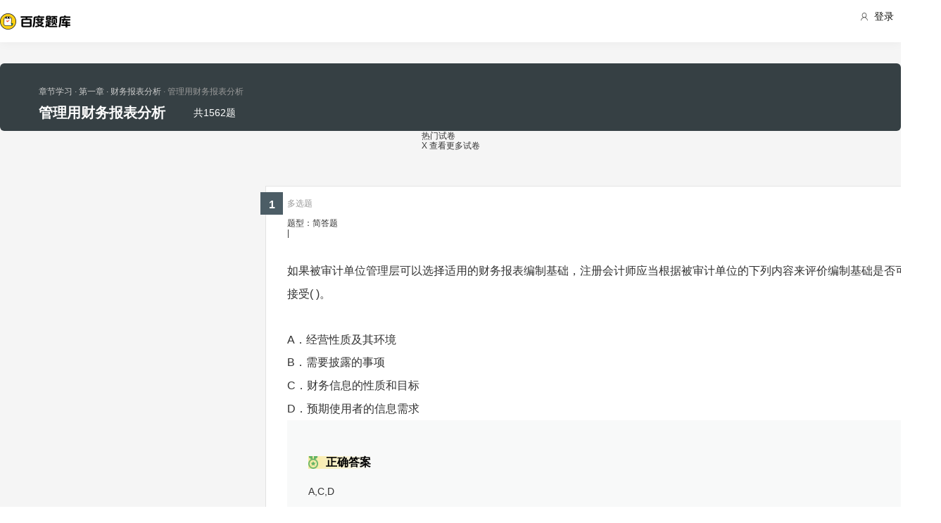

--- FILE ---
content_type: text/html; charset=utf-8
request_url: https://tiku.baidu.com/tikupc/chapterdetail/51b3998fcc22bcd126ff0c5c-1-10-knowpoint
body_size: 13802
content:
<!doctype html>
<html lang="en">
    <head>
        <meta charset="utf-8">
        <meta http-equiv="X-UA-Compatible" content="IE=edge">
        
            <meta name="viewport" content="width=device-width,minimum-scale=1.0,maximum-scale=1.0,user-scalable=no">
        
        <meta name="format-detection" content="telephone=no">
        <meta name="apple-mobile-web-app-status-bar-style" content="black"/>
        <meta name="apple-mobile-web-app-capable" content="yes"/>
        <link rel="shortcut icon" href="https://www.baidu.com/cache/icon/favicon.ico" type="image/x-icon">
        <link rel="icon" sizes="any" href="https://www.baidu.com/cache/icon/favicon.svg">
        

        
        <title>
    管理用财务报表分析_章节学习_百度题库
</title>
        <meta name="description" content="
    管理用财务报表分析专项练习，通过试题学习更好的掌握考点重点，全面把握考点做题技巧。
"/>
        <meta name="keyword" content="试题库,试卷库,智能题库,历年真题,模拟试题,押题,预测试题,高考,会计证,会计从业,会计师,经济师,施工员,建造师,建筑师,造价师,职业资格,证券资格,考研,计算机考试,建筑考试,财会类,医卫类,护士资格,公务员,知识点"/>
       <script>
        var _hmt = _hmt || [];
        (function() {
          var hm = document.createElement("script");
          hm.src = "//hm.baidu.com/hm.js?de54c5cc453c7904719695d12c1a5daa";
          var s = document.getElementsByTagName("script")[0];
          s.parentNode.insertBefore(hm, s);
        })();
        </script>
        <script>
        (function(){
            var bp = document.createElement('script');
            var curProtocol = window.location.protocol.split(':')[0];
            if (curProtocol === 'https') {
                bp.src = 'https://zz.bdstatic.com/linksubmit/push.js';
            }
            else {
                bp.src = 'http://push.zhanzhang.baidu.com/push.js';
            }
            var s = document.getElementsByTagName("script")[0];
            s.parentNode.insertBefore(bp, s);
        })();
        </script>
        
        
            
            
            
        

        
        
    
    
    


        
            
            
            
            
            
            
        

        
        

        

        
        

        
    <link rel="stylesheet" href="//wkstatic.bdimg.com/static/gaokao/static/miti/tikucommon/pkg/tiku_pc_layout_c2f8e2d.css" /><link rel="stylesheet" href="//wkstatic.bdimg.com/static/gaokao/static/miti/tikucommon/static/css/pc/bdjson_e14ca38.css" /><link rel="stylesheet" href="//wkstatic.bdimg.com/static/gaokao/static/miti/tikupc/static/chapterdetail/chapterdetail_4e1ebec.css" /><link rel="stylesheet" href="//wkstatic.bdimg.com/static/gaokao/static/miti/tikupc/pkg/tiku_pc_paperdetail_15f3a26.css" /><link rel="stylesheet" href="//wkstatic.bdimg.com/static/gaokao/static/miti/tikucommon/widget/js/common/login/login_a4bea8e.css" /><link rel="stylesheet" href="//wkstatic.bdimg.com/static/gaokao/static/miti/tikucommon/pkg/tiku_pc_tpl_8c90bc8.css" /><link rel="stylesheet" href="//wkstatic.bdimg.com/static/gaokao/static/miti/tikupc/widget/chapterdetail/titlebar/titlebar_8fae862.css" /><link rel="stylesheet" href="//wkstatic.bdimg.com/static/gaokao/static/miti/tikupc/widget/paperdetail/download_leader/download_leader_fe0cb87.css" /><link rel="stylesheet" href="//wkstatic.bdimg.com/static/gaokao/static/miti/tikupc/widget/paperdetail/que/multi/multi_282af4b.css" /><link rel="stylesheet" href="//wkstatic.bdimg.com/static/gaokao/static/miti/tikupc/widget/paperdetail/que/newAnalyse/newAnalyse_50d1465.css" /><link rel="stylesheet" href="//wkstatic.bdimg.com/static/gaokao/static/miti/tikupc/widget/chapterdetail/nexttolearn/nexttolearn_d1a3dad.css" /><link rel="stylesheet" href="//wkstatic.bdimg.com/static/gaokao/static/miti/tikupc/widget/chapterdetail/queanalyse/analyse/analyse_ce118ba.css" /><link rel="stylesheet" href="//wkstatic.bdimg.com/static/gaokao/static/miti/tikupc/widget/chapterdetail/queanalyse/recommend/recommend_dd153e4.css" /><link rel="stylesheet" href="//wkstatic.bdimg.com/static/gaokao/static/miti/tikupc/widget/chapterdetail/queanalyse/queanalyse_7a7b422.css" /><link rel="stylesheet" href="//wkstatic.bdimg.com/static/gaokao/static/miti/tikupc/widget/paperdetail/gotop/gotop_2084508.css" /></head>

    <body >
        
    <div class="header">
    <div class="menu">
        <div class="menu-contain clearfix">
            <a id="common-header" href="//wenku.baidu.com" target="_blank"><span class="contain-logo"></span></a>
            <div class="contain-login">
                <div class="login-container">
                    
                        <i class="login-icon iconfont icon-yonghu"></i>
                        登录
                    
                </div>
                <ul class="login-option">
                    <li><a href="//www.baidu.com/p/">我的首页</a></li>
                    <li><a href="//passport.baidu.com/center">账号设置</a></li>
                    <li><a href="//passport.baidu.com/?logout&aid=7&u=%2F%2Ftiku.baidu.com">退出</a></li>
                </ul>
            </div>
            <ul class="contain-ul" id="header-menu">
                
                    
                        <li class="contain-li contain-li-hashover" data-class="zhiye">
                            职业资格类<i class="li-icon iconfont icon-down" data-class="zhiye"></i>
                        </li>
                    
                
                    
                        <li class="contain-li contain-li-hashover" data-class="jianzhu">
                            建筑类<i class="li-icon iconfont icon-down" data-class="jianzhu"></i>
                        </li>
                    
                
                    
                        <li class="contain-li contain-li-hashover" data-class="xueli">
                            学历类<i class="li-icon iconfont icon-down" data-class="xueli"></i>
                        </li>
                    
                
                    
                        <li class="contain-li contain-li-hashover" data-class="caikuai">
                            财会类<i class="li-icon iconfont icon-down" data-class="caikuai"></i>
                        </li>
                    
                
                    
                
                    
                
                    
                        <li class="contain-li contain-li-hashover" data-class="yiyaolei">
                            医药类<i class="li-icon iconfont icon-down" data-class="yiyaolei"></i>
                        </li>
                    
                
                <li class="contain-li contain-li-hashover" data-class="all">
                    全部考试<i class="li-icon iconfont icon-icon86" data-class="all"></i>
                </li>
                
            </ul>
        </div>
    </div>
    <div class="clearfix submenu-container">
    <div class="submenu clearfix">
        
        <ul class="subm-ul zhiye dis-none">
            
            <li class="subm-li"><a href="https://tiku.baidu.com/tikupc/homepage/3f0c844769eae009581bec05" target="_blank">社会工作师</a></li>
            
            <li class="subm-li"><a href="https://tiku.baidu.com/tikupc/homepage/ed6527d3240c844769eaee05" target="_blank">企业法律顾问</a></li>
            
            <li class="subm-li"><a href="https://tiku.baidu.com/tikupc/homepage/1742a8956bec0975f465e205" target="_blank">教师资格证</a></li>
            
            <li class="subm-li"><a href="https://tiku.baidu.com/tikupc/homepage/7e0bbb68a98271fe910ef904" target="_blank">助理社会工作师</a></li>
            
        </ul>
        
        <ul class="subm-ul jianzhu dis-none">
            
            <li class="subm-li"><a href="https://tiku.baidu.com/tikupc/homepage/6c020740be1e650e52ea9905" target="_blank">一级建造师</a></li>
            
            <li class="subm-li"><a href="https://tiku.baidu.com/tikupc/homepage/6840be1e650e52ea55189805" target="_blank">二级建造师</a></li>
            
        </ul>
        
        <ul class="subm-ul xueli dis-none">
            
            <li class="subm-li"><a href="https://tiku.baidu.com/tikupc/homepage/f3eb19e8b8f67c1cfad6b805" target="_blank">考研</a></li>
            
            <li class="subm-li"><a href="https://tiku.baidu.com/tikupc/homepage/1bfd700abb68a98271fefa04" target="_blank">高考</a></li>
            
        </ul>
        
        <ul class="subm-ul caikuai dis-none">
            
            <li class="subm-li"><a href="https://tiku.baidu.com/tikupc/homepage/cd1755270722192e4536f605" target="_blank">会计从业资格</a></li>
            
            <li class="subm-li"><a href="https://tiku.baidu.com/tikupc/homepage/0422192e453610661ed9f405" target="_blank">中级会计师</a></li>
            
            <li class="subm-li"><a href="https://tiku.baidu.com/tikupc/homepage/403610661ed9ad51f01df205" target="_blank">注册会计师CPA</a></li>
            
            <li class="subm-li"><a href="https://tiku.baidu.com/tikupc/homepage/16661ed9ad51f01dc281f105" target="_blank">中级经济师</a></li>
            
            <li class="subm-li"><a href="https://tiku.baidu.com/tikupc/homepage/57270722192e45361066f505" target="_blank">初级会计师</a></li>
            
        </ul>
        
        <ul class="subm-ul jisuanji dis-none">
            
            <li class="subm-li"><a href="https://tiku.baidu.com/tikupc/homepage/f83143323968011ca3009105" target="_blank">计算机四级</a></li>
            
        </ul>
        
        <ul class="subm-ul gongwuyuan dis-none">
            
            <li class="subm-li"><a href="https://tiku.baidu.com/tikupc/homepage/5e192279168884868762d605" target="_blank">警察招考</a></li>
            
            <li class="subm-li"><a href="https://tiku.baidu.com/tikupc/homepage/0079168884868762caaed505" target="_blank">政法干警</a></li>
            
            <li class="subm-li"><a href="https://tiku.baidu.com/tikupc/homepage/4bd97f19227916888486d705" target="_blank">国考</a></li>
            
        </ul>
        
        <ul class="subm-ul yiyaolei dis-none">
            
            <li class="subm-li"><a href="https://tiku.baidu.com/tikupc/homepage/7728915f804d2b160b4ec005" target="_blank">临床执业医师</a></li>
            
            <li class="subm-li"><a href="https://tiku.baidu.com/tikupc/homepage/a95f804d2b160b4e767fcf05" target="_blank">临床助理医师</a></li>
            
            <li class="subm-li"><a href="https://tiku.baidu.com/tikupc/homepage/e22c2af90242a8956bece404" target="_blank">执业中药师</a></li>
            
            <li class="subm-li"><a href="https://tiku.baidu.com/tikupc/homepage/3ef80242a8956bec0975e304" target="_blank">执业西药师</a></li>
            
            <li class="subm-li"><a href="https://tiku.baidu.com/tikupc/homepage/542ded630b1c59eef8c7b405" target="_blank">护士资格</a></li>
            
        </ul>
        

        <div class="all-exm  all dis-none">
            
            <div class="all-ul">
                <span class="all-ul-title">
                    <i class="title-icon iconfont icon-fk"></i>
                    职业资格类
                </span>
                <ul class="all-list clearfix">
                    
                    <li class="all-list-li"><a href="https://tiku.baidu.com/tikupc/homepage/3f0c844769eae009581bec05" target="_blank">社会工作师</a></li>
                    
                    <li class="all-list-li"><a href="https://tiku.baidu.com/tikupc/homepage/ed6527d3240c844769eaee05" target="_blank">企业法律顾问</a></li>
                    
                    <li class="all-list-li"><a href="https://tiku.baidu.com/tikupc/homepage/1742a8956bec0975f465e205" target="_blank">教师资格证</a></li>
                    
                    <li class="all-list-li"><a href="https://tiku.baidu.com/tikupc/homepage/7e0bbb68a98271fe910ef904" target="_blank">助理社会工作师</a></li>
                    
                </ul>
            </div>
            
            <div class="all-ul">
                <span class="all-ul-title">
                    <i class="title-icon iconfont icon-fk"></i>
                    建筑类
                </span>
                <ul class="all-list clearfix">
                    
                    <li class="all-list-li"><a href="https://tiku.baidu.com/tikupc/homepage/6c020740be1e650e52ea9905" target="_blank">一级建造师</a></li>
                    
                    <li class="all-list-li"><a href="https://tiku.baidu.com/tikupc/homepage/6840be1e650e52ea55189805" target="_blank">二级建造师</a></li>
                    
                </ul>
            </div>
            
            <div class="all-ul">
                <span class="all-ul-title">
                    <i class="title-icon iconfont icon-fk"></i>
                    学历类
                </span>
                <ul class="all-list clearfix">
                    
                    <li class="all-list-li"><a href="https://tiku.baidu.com/tikupc/homepage/f3eb19e8b8f67c1cfad6b805" target="_blank">考研</a></li>
                    
                    <li class="all-list-li"><a href="https://tiku.baidu.com/tikupc/homepage/1bfd700abb68a98271fefa04" target="_blank">高考</a></li>
                    
                </ul>
            </div>
            
            <div class="all-ul">
                <span class="all-ul-title">
                    <i class="title-icon iconfont icon-fk"></i>
                    财会类
                </span>
                <ul class="all-list clearfix">
                    
                    <li class="all-list-li"><a href="https://tiku.baidu.com/tikupc/homepage/cd1755270722192e4536f605" target="_blank">会计从业资格</a></li>
                    
                    <li class="all-list-li"><a href="https://tiku.baidu.com/tikupc/homepage/0422192e453610661ed9f405" target="_blank">中级会计师</a></li>
                    
                    <li class="all-list-li"><a href="https://tiku.baidu.com/tikupc/homepage/403610661ed9ad51f01df205" target="_blank">注册会计师CPA</a></li>
                    
                    <li class="all-list-li"><a href="https://tiku.baidu.com/tikupc/homepage/16661ed9ad51f01dc281f105" target="_blank">中级经济师</a></li>
                    
                    <li class="all-list-li"><a href="https://tiku.baidu.com/tikupc/homepage/57270722192e45361066f505" target="_blank">初级会计师</a></li>
                    
                </ul>
            </div>
            
            <div class="all-ul">
                <span class="all-ul-title">
                    <i class="title-icon iconfont icon-fk"></i>
                    计算机类
                </span>
                <ul class="all-list clearfix">
                    
                    <li class="all-list-li"><a href="https://tiku.baidu.com/tikupc/homepage/f83143323968011ca3009105" target="_blank">计算机四级</a></li>
                    
                </ul>
            </div>
            
            <div class="all-ul">
                <span class="all-ul-title">
                    <i class="title-icon iconfont icon-fk"></i>
                    公务员
                </span>
                <ul class="all-list clearfix">
                    
                    <li class="all-list-li"><a href="https://tiku.baidu.com/tikupc/homepage/5e192279168884868762d605" target="_blank">警察招考</a></li>
                    
                    <li class="all-list-li"><a href="https://tiku.baidu.com/tikupc/homepage/0079168884868762caaed505" target="_blank">政法干警</a></li>
                    
                    <li class="all-list-li"><a href="https://tiku.baidu.com/tikupc/homepage/4bd97f19227916888486d705" target="_blank">国考</a></li>
                    
                </ul>
            </div>
            
            <div class="all-ul">
                <span class="all-ul-title">
                    <i class="title-icon iconfont icon-fk"></i>
                    医药类
                </span>
                <ul class="all-list clearfix">
                    
                    <li class="all-list-li"><a href="https://tiku.baidu.com/tikupc/homepage/7728915f804d2b160b4ec005" target="_blank">临床执业医师</a></li>
                    
                    <li class="all-list-li"><a href="https://tiku.baidu.com/tikupc/homepage/a95f804d2b160b4e767fcf05" target="_blank">临床助理医师</a></li>
                    
                    <li class="all-list-li"><a href="https://tiku.baidu.com/tikupc/homepage/e22c2af90242a8956bece404" target="_blank">执业中药师</a></li>
                    
                    <li class="all-list-li"><a href="https://tiku.baidu.com/tikupc/homepage/3ef80242a8956bec0975e304" target="_blank">执业西药师</a></li>
                    
                    <li class="all-list-li"><a href="https://tiku.baidu.com/tikupc/homepage/542ded630b1c59eef8c7b405" target="_blank">护士资格</a></li>
                    
                </ul>
            </div>
            
        </div>
    </div>
    </div>
</div>





        <div class="content-wp">
            
                <div class="main">
                    
    <div class="title-bar">
    <div class="title-inner">
        <ul class="paper-crumbs clearfix">
            <a href="/tikupc/chapterlist/403610661ed9ad51f01df205-334-knowpoint-11#dct-0" class="crumbs-link">
                <li>章节学习</li>
                
                    <li>&nbsp;·&nbsp;第一章</li>
                
                
                    <li>&nbsp;·&nbsp;财务报表分析</li>
                
                <li class="last">&nbsp;·&nbsp;管理用财务报表分析</li>
            </a>
        </ul>
        <ul class="quic-nav clearfix">
            <li class="title">管理用财务报表分析</li>
            <li class="count">共1562题</li>
            
            
        </ul>
        <!-- <a class="download-btn-wrap">
            <span class="download-btn">
                <span class="donwload-text">知识点详情</span>
            </span>
        </a> -->
    </div>
</div>
<div class="quic-nav-wrap">
    <div class="quic-nav-inner">
        <ul class="paper-crumbs clearfix">
            <a href="/tikupc/chapterlist/403610661ed9ad51f01df205-334-knowpoint-11#dct-0" class="crumbs-link">
                <li>章节学习</li>
                
                    <li>&nbsp;·&nbsp;第一章</li>
                
                
                    <li>&nbsp;·&nbsp;财务报表分析</li>
                
                <li class="last">&nbsp;·&nbsp;管理用财务报表分析</li>
            </a>
        </ul>
        <ul class="quic-nav clearfix">
            <li class="title">管理用财务报表分析</li>
            <li class="count">共1562题</li>
            
            
        </ul>
        <!-- <a class="download-btn-wrap">
            <span class="download-btn">
                <span class="donwload-text">知识点详情</span>
            </span>
        </a> -->
    </div>
</div>

<div class="downleader">
    <span class="download-icon d-ok"></span>
    <span class="download-icon d-no-word"></span>
    <span class="download-icon d-no-count"></span>
    <div class="downleader-hotpaper">
        <h1 class="paper-title" > 热门试卷</h1>
        <ul class="paper-ul">
            
        </ul>
    </div>
    <span class="downleader-close">X</span>
    <!-- <span class="downleader-ok">知道啦</span> -->
    <a class="downleader-more" href="//tiku.baidu.com/tikupc/paperlist/--0-0-0-1-download">查看更多试卷</a>
</div>


    
    
    <div class="bd-content">
        <div class="quelist-wrap">
            
                
                    <div class="question-box que-multi " data-id="25978b2458fb770bf78a55dc">
    <div class="question-box-inner">
        <div class="question-top-wrap">
            <div class="queindex-wrap"><span class="queindex">1</span></div>
            <div class="question-type">题型：简答题</div>
            <div class="line">|</div>
            <div class="view-analyse">
    
    <!-- <a class="view-collect" href="//gaokao.baidu.com/web/singledetail/25978b2458fb770bf78a55dc">收藏</a>
    <a class="view-err" href="//gaokao.baidu.com/web/singledetail/25978b2458fb770bf78a55dc">纠错</a> -->
    <!--<a class="view-link" href="//tiku.baidu.com/tikupc/singledetail/25978b2458fb770bf78a55dc">查看题目解析 &gt;</a>-->
</div>

        </div>
        
        <span class="pieces">
            
                多选题
            
            
        </span>
        
        <div class="que-stem">
            <div class="questem-inner bdjson">
               <p  ><span  >如果被审计单位管理层可以选择适用的财务报表编制基础，注册会计师应当根据被审计单位的下列内容来评价编制基础是否可以接受(  )。</span><br /><br /><span  >                A．经营性质及其环境</span><br /><span  >B．需要披露的事项</span><br /><span  >C．财务信息的性质和目标</span><br /><span  >D．预期使用者的信息需求</span><br /></p>
            </div>
        </div>
        
        <div class="new-analyse-content">
            
                
<div class="new-answer-wrap" data-question="[object Object]">
    <div class="exam-answer">
        <h3 class="exam-answer-title">正确答案</h3>
        
            <div class="answer-item">
                <div class="content exam-answer-content bdjson">
                    <p  ><span  >A,C,D</span></p>
                </div>
            </div>
        
    </div>
    
    <div class="exam-analysis exam-info">
        <h3 class="exam-analysis-title"><span class="ic analysis-ic">解析</span></h3>
        <div class="content exam-analysis-content bdjson">
            <p  ><span  >[解析] 选项B是注册会计师审计后向管理层提出的要求。</span></p>
        </div>
    </div>
    
    
    
    
    
    
</div>


            
        </div>
    </div>
</div>

                
            
                
                    <div class="question-box que-multi " data-id="bff855e8b8f67c1cfad6b816">
    <div class="question-box-inner">
        <div class="question-top-wrap">
            <div class="queindex-wrap"><span class="queindex">1</span></div>
            <div class="question-type">题型：简答题</div>
            <div class="line">|</div>
            <div class="view-analyse">
    
    <!-- <a class="view-collect" href="//gaokao.baidu.com/web/singledetail/bff855e8b8f67c1cfad6b816">收藏</a>
    <a class="view-err" href="//gaokao.baidu.com/web/singledetail/bff855e8b8f67c1cfad6b816">纠错</a> -->
    <!--<a class="view-link" href="//tiku.baidu.com/tikupc/singledetail/bff855e8b8f67c1cfad6b816">查看题目解析 &gt;</a>-->
</div>

        </div>
        
        <span class="pieces">
            
                多选题
            
            
        </span>
        
        <div class="que-stem">
            <div class="questem-inner bdjson">
               <p  ><span  >如果被审计单位管理层可以选择适用的财务报表编制基础，注册会计师应当根据被审计单位的下列内容来评价编制基础是否可以接受(  )。</span><br /><br /><span  >                A．经营性质及其环境</span><br /><span  >B．需要披露的事项</span><br /><span  >C．财务信息的性质和目标</span><br /><span  >D．预期使用者的信息需求</span><br /></p>
            </div>
        </div>
        
        <div class="new-analyse-content">
            
                
<div class="new-answer-wrap" data-question="[object Object]">
    <div class="exam-answer">
        <h3 class="exam-answer-title">正确答案</h3>
        
            <div class="answer-item">
                <div class="content exam-answer-content bdjson">
                    <p  ><span  >A,C,D</span></p>
                </div>
            </div>
        
    </div>
    
    <div class="exam-analysis exam-info">
        <h3 class="exam-analysis-title"><span class="ic analysis-ic">解析</span></h3>
        <div class="content exam-analysis-content bdjson">
            <p  ><span  >[解析] 选项B是注册会计师审计后向管理层提出的要求。</span></p>
        </div>
    </div>
    
    
    
    
    
    
</div>


            
        </div>
    </div>
</div>

                
            
                
                    <div class="question-box que-multi " data-id="28a7a82d2af90242a895e5af">
    <div class="question-box-inner">
        <div class="question-top-wrap">
            <div class="queindex-wrap"><span class="queindex">1</span></div>
            <div class="question-type">题型：简答题</div>
            <div class="line">|</div>
            <div class="view-analyse">
    
    <!-- <a class="view-collect" href="//gaokao.baidu.com/web/singledetail/28a7a82d2af90242a895e5af">收藏</a>
    <a class="view-err" href="//gaokao.baidu.com/web/singledetail/28a7a82d2af90242a895e5af">纠错</a> -->
    <!--<a class="view-link" href="//tiku.baidu.com/tikupc/singledetail/28a7a82d2af90242a895e5af">查看题目解析 &gt;</a>-->
</div>

        </div>
        
        <span class="pieces">
            
                单选题
            
            
        </span>
        
        <div class="que-stem">
            <div class="questem-inner bdjson">
               <p  ><span  >注册会计师对财务报表的责任不包括（）。</span><br /><br /><span  >                	A．相信已获取的审计证据是充分、适当的，为其发表审计意见提供了基础</span><br /><span  >	B．评价管理层选用会计政策的恰当性和作出会计估计的合理性</span><br /><span  >	C．计划和实施审计工作以对财务报表是否不存在重大错报获取有限保证</span><br /><span  >	D．对出具的审计报告负责</span></p>
            </div>
        </div>
        
        <div class="new-analyse-content">
            
                
<div class="new-answer-wrap" data-question="[object Object]">
    <div class="exam-answer">
        <h3 class="exam-answer-title">正确答案</h3>
        
            <div class="answer-item">
                <div class="content exam-answer-content bdjson">
                    <p  ><span  >C</span></p>
                </div>
            </div>
        
    </div>
    
    <div class="exam-analysis exam-info">
        <h3 class="exam-analysis-title"><span class="ic analysis-ic">解析</span></h3>
        <div class="content exam-analysis-content bdjson">
            <p  ><span  >	在选项C中，注册会计师对财务报表是否不存在重大错报应获取合理保证；选项ABD都是注册会计师对财务报表的责任。</span></p>
        </div>
    </div>
    
    
    
    
    
    
</div>


            
        </div>
    </div>
</div>

                
            
                
                    <div class="question-box que-multi " data-id="0929f48271fe910ef12df847">
    <div class="question-box-inner">
        <div class="question-top-wrap">
            <div class="queindex-wrap"><span class="queindex">1</span></div>
            <div class="question-type">题型：简答题</div>
            <div class="line">|</div>
            <div class="view-analyse">
    
    <!-- <a class="view-collect" href="//gaokao.baidu.com/web/singledetail/0929f48271fe910ef12df847">收藏</a>
    <a class="view-err" href="//gaokao.baidu.com/web/singledetail/0929f48271fe910ef12df847">纠错</a> -->
    <!--<a class="view-link" href="//tiku.baidu.com/tikupc/singledetail/0929f48271fe910ef12df847">查看题目解析 &gt;</a>-->
</div>

        </div>
        
        <span class="pieces">
            
                单选题
            
            
        </span>
        
        <div class="que-stem">
            <div class="questem-inner bdjson">
               <p  ><span  >财务预算管理中，不属于总预算内容的是(  )。</span><br /><br /><span  >                A．现金预算</span><br /><span  >B．生产预算</span><br /><span  >C．预计利润表</span><br /><span  >D．预计资产负债表</span><br /></p>
            </div>
        </div>
        
        <div class="new-analyse-content">
            
                
<div class="new-answer-wrap" data-question="[object Object]">
    <div class="exam-answer">
        <h3 class="exam-answer-title">正确答案</h3>
        
            <div class="answer-item">
                <div class="content exam-answer-content bdjson">
                    <p  ><span  >B</span></p>
                </div>
            </div>
        
    </div>
    
    <div class="exam-analysis exam-info">
        <h3 class="exam-analysis-title"><span class="ic analysis-ic">解析</span></h3>
        <div class="content exam-analysis-content bdjson">
            <p  ><span  >[解析] 财务预算又称为总预算，包括现金预算、财务费用预算和预计财务报表，生产预算属于日常业务预算。</span></p>
        </div>
    </div>
    
    
    
    
    
    
</div>


            
        </div>
    </div>
</div>

                
            
                
                    <div class="question-box que-multi " data-id="ce6d5279168884868762d670">
    <div class="question-box-inner">
        <div class="question-top-wrap">
            <div class="queindex-wrap"><span class="queindex">1</span></div>
            <div class="question-type">题型：简答题</div>
            <div class="line">|</div>
            <div class="view-analyse">
    
    <!-- <a class="view-collect" href="//gaokao.baidu.com/web/singledetail/ce6d5279168884868762d670">收藏</a>
    <a class="view-err" href="//gaokao.baidu.com/web/singledetail/ce6d5279168884868762d670">纠错</a> -->
    <!--<a class="view-link" href="//tiku.baidu.com/tikupc/singledetail/ce6d5279168884868762d670">查看题目解析 &gt;</a>-->
</div>

        </div>
        
        <span class="pieces">
            
                简答题
            
            
        </span>
        
        <div class="que-stem">
            <div class="questem-inner bdjson">
               <p  ><span  >	B公司是一家生产企业，其财务分析采用改进的管理用财务报表分析体系。该公司2009年、2010年改进的管理用财务报表相关历史数据如下：</span><br /><img data-lazysrc="https://gss0.baidu.com/7LsWdDW5_xN3otqbppnN2DJv/doc/pic/item/77c6a7efce1b9d16f77ad3bdfbdeb48f8d5464a8.jpg"    class="scale-img" /><br /><span  >	要求：B公司2011年的目标权益净利率为25%。假设该公司2011年保持2010年的资本结构和税后利息率不变，净经营资产周转次数可提高到3次，税后经营净利率至少应达到多少才能实现权益净利率目标？</span><br /><br /><span  >                            </span></p>
            </div>
        </div>
        
        <div class="new-analyse-content">
            
                
<div class="new-answer-wrap" data-question="[object Object]">
    <div class="exam-answer">
        <h3 class="exam-answer-title">正确答案</h3>
        
            <div class="answer-item">
                <div class="content exam-answer-content bdjson">
                    <p  ><span  >	25%=净经营资产净利率+（净经营资产净利率-8%）×37.5%</span><br /><span  >	净经营资产净利率=20.36% ∵税后经营净利率=税后经营净利润/销售收入，而净经营资产净利率=税后经营净利润/净经营资产</span><br /><span  >	∴税后经营净利率=净经营资产净利率×净经营资产/销售收入=净经营资产净利率/（销售收入/净经营资产/）=20.36%/3=6.79% （或者20.36%=税后经营净利率×3，税后经营净利率=6.79%）</span></p>
                </div>
            </div>
        
    </div>
    
    <div class="exam-analysis exam-info">
        <h3 class="exam-analysis-title"><span class="ic analysis-ic">解析</span></h3>
        <div class="content exam-analysis-content bdjson">
            <p  ><span  >暂无解析</span></p>
        </div>
    </div>
    
    
    
    
    
    
</div>


            
        </div>
    </div>
</div>

                
            
                
                    <div class="question-box que-multi " data-id="db472ceef8c75fbfc77db259">
    <div class="question-box-inner">
        <div class="question-top-wrap">
            <div class="queindex-wrap"><span class="queindex">1</span></div>
            <div class="question-type">题型：简答题</div>
            <div class="line">|</div>
            <div class="view-analyse">
    
    <!-- <a class="view-collect" href="//gaokao.baidu.com/web/singledetail/db472ceef8c75fbfc77db259">收藏</a>
    <a class="view-err" href="//gaokao.baidu.com/web/singledetail/db472ceef8c75fbfc77db259">纠错</a> -->
    <!--<a class="view-link" href="//tiku.baidu.com/tikupc/singledetail/db472ceef8c75fbfc77db259">查看题目解析 &gt;</a>-->
</div>

        </div>
        
        <span class="pieces">
            
                简答题
            
            
        </span>
        
        <div class="que-stem">
            <div class="questem-inner bdjson">
               <p  ><span  >某公司2008年的财务报表数据摘要如下(单位：万元)：</span><br /><span  >利润表及利润分配表数据 2008年</span><br /><span  >营业收入 30000</span><br /><span  >营业成本 22500</span><br /><span  >销售费用及管理费用 3000</span><br /><span  >息税前经营利润 4500</span><br /><span  >利息费用(用年末长期借款余额计算，年利率为8%) 360</span><br /><span  >税前利润 4140</span><br /><span  >所得税 1035</span><br /><span  >净利润 3105</span><br /><span  >年初未分配利润 95</span><br /><span  >可供分配利润 3200</span><br /><span  >股利 700</span><br /><span  >年末未分配利润 2500</span><br /><span  >项目 2007末</span><br /><span  >经营资产： </span><br /><span  >经营现金 1000</span><br /><span  >经营营运资本 11000</span><br /><span  >经营流动资产 11000</span><br /><span  >经营流动负债 1000</span><br /><span  >经营长期资产 3000</span><br /><span  >经营长期负债 2000</span><br /><span  >净经营长期资产 1000</span><br /><span  >净经营资产总计 12000</span><br /><span  >金融负债： </span><br /><span  >长期借款 4500</span><br /><span  >金融负债合计 4500</span><br /><span  >股本 5000</span><br /><span  >年末未分配利润 2500</span><br /><span  >股东权益合计 7500</span><br /><span  >净负债及股东权益 12000</span><br /><span  >  预计2009～2010年的销售收入增长率为10%，2011年及以后销售收入增长率降低为8%。假设今后保持2008年的年末各项资产的周转率和资本结构(金融负债和股东权益)不变，经营流动负债和经营长期负债与销售收入同比例增长。各项营业成本费用与收入同比例增长，各项所得税率均为25%，不考虑折旧和摊销。企业的融资政策是：权益资本的筹集优先选择利润留存，不足部分考虑增发普通股，剩余部分全部派发股利；债务资本的筹集选择长期借款，长期借款的年利率以及计息方式均保持2008年的水平不变。目前至2010年加权平均资本成本为15%，2011年及以后年度降低为12%。</span><br /><span  >  要求：</span><br /><span  >根据现金流量折现法计算该公司的实体价值。</span><br /><br /><span  >                            </span></p>
            </div>
        </div>
        
        <div class="new-analyse-content">
            
                
<div class="new-answer-wrap" data-question="[object Object]">
    <div class="exam-answer">
        <h3 class="exam-answer-title">正确答案</h3>
        
            <div class="answer-item">
                <div class="content exam-answer-content bdjson">
                    <p  ><span  >2009年的息前税后经营利润=息税前经营利润×(1-所得税税率)</span><br /><span  >                =4950×(1-25%)</span><br /><span  >                =3712.5(万元)</span><br /><span  >  不考虑折旧和摊销，则经营现金毛流量=息前税后经营利润=3712.5(万元)</span><br /><span  >  2009年经营现金净流量=经营现金毛流量-经营营运资本增加</span><br /><span  >             =3712.5-(12100-11000)</span><br /><span  >             =2612.5(万元)</span><br /><span  >  2009年实体自由现金流量=经营现金净流量-资本支出</span><br /><span  >             =2612.5-(1100-1000)</span><br /><span  >             =2512.5(万元)</span><br /><span  >  同理算得2010年实体自由现金流量=2763.75(万元)</span><br /><span  >  2011年实体自由现金流量=3248.85(万元)</span><br /><span  >  [*]</span></p>
                </div>
            </div>
        
    </div>
    
    <div class="exam-analysis exam-info">
        <h3 class="exam-analysis-title"><span class="ic analysis-ic">解析</span></h3>
        <div class="content exam-analysis-content bdjson">
            <p  ><span  >暂无解析</span></p>
        </div>
    </div>
    
    
    
    
    
    
</div>


            
        </div>
    </div>
</div>

                
            
                
                    <div class="question-box que-multi " data-id="39e975d276a20029bd642d6d">
    <div class="question-box-inner">
        <div class="question-top-wrap">
            <div class="queindex-wrap"><span class="queindex">1</span></div>
            <div class="question-type">题型：简答题</div>
            <div class="line">|</div>
            <div class="view-analyse">
    
    <!-- <a class="view-collect" href="//gaokao.baidu.com/web/singledetail/39e975d276a20029bd642d6d">收藏</a>
    <a class="view-err" href="//gaokao.baidu.com/web/singledetail/39e975d276a20029bd642d6d">纠错</a> -->
    <!--<a class="view-link" href="//tiku.baidu.com/tikupc/singledetail/39e975d276a20029bd642d6d">查看题目解析 &gt;</a>-->
</div>

        </div>
        
        <span class="pieces">
            
                简答题
            
            
        </span>
        
        <div class="que-stem">
            <div class="questem-inner bdjson">
               <p  ><span  >某股份有限公司成立于2001年2月，主要生产小型:)机等通信产品 ，属于高新技术企业。(增值税一般纳税人，外购货物及销售产品 均适用于17%的增值税税率)，04年预缴企业年得税100万，公司2004年度有关涉税资料如下：</span><br /><span  >  1. 2004年12月31日企业财务报表显示：业务收入4000万元、业务成本2530万元、主营业务税金及附加220万元、营业费用 230万元 、管理费用650万元 、财务费用 60万元、投资收益50 万元，营业外支出42万元 ，已计提并预缴所得税100万元 。</span><br /><span  >  2. 2004年营业费用账户230万元，其中：广告费120万元，宣传费50万元，支付 给经销单位经销手续费40万元 (根据有关协议，以经销单位上年实际经营业绩为依据，以自制凭证计算并以现金返还)其他费用20万元 。</span><br /><span  >  3. 2004年管理费用账户650万元 ，其中：工资200万元，并按此数额计提了三项费用，职工过节补助费10万元，业务招待费70万元 ，5万元为职工购买的商业保险，技术开发费150万元(其中：购置试验性装置设备3台，每台8万元 。该企业技术开发费加扣50%的税收优惠，已获得税务机关批准，上年度技术开发费实际发生额120万元)，折旧费、办公费、税金 、差旅费等178万元 、委培费2万元 (系向高等院校支付本单位职工的委培费)</span><br /><span  >  4. 2003年财务费用账户60万元，其中：10万元系企业经批准按10%的年利率向本单位职工集资的利息支出，已知同期商业银行贷款利率为4%，50万元系向当地工商银行贷款1250万元的利息支出。(其中1000万元的借款用于厂房建设，2003年开工，2004年6月底完工)</span><br /><span  >  5. 2004年投资收益账户50万元，系从甲企业分回的税后利润，甲企业为2003年新投产的高新技术企业。</span><br /><span  >  6. 2004年营业外支出账户42万元，其中2万元系支付给乙单位的违约金，10万元赞助支出。</span><br /><span  >  7. 资料：(1) 企业实行限额计税工资制度，当地主管税务机关核定的标准为每人每月960元，企业职工年平均人数为150人，全年工资性支出均按个人所得税法规定完税。(2) 企业2003年账未结。要求：根据上述资料，计算企业应纳所得税，分步骤列详细计算过程，并简述政策依据。</span><br /><br /><span  >                            </span></p>
            </div>
        </div>
        
        <div class="new-analyse-content">
            
                
<div class="new-answer-wrap" data-question="[object Object]">
    <div class="exam-answer">
        <h3 class="exam-answer-title">正确答案</h3>
        
            <div class="answer-item">
                <div class="content exam-answer-content bdjson">
                    <p  ><span  >1.允许扣除的广告费4000×8%＝320万元　</span><br /><span  >  企业实际发生广告费120万元，可全额在所得税前扣除。</span><br /><span  >  通信及高技术企业等行业的企业，每一纳税年度可在销售(营业)收入8%的比例内据实扣除广告支出，超过比例部分的广告支出可无限期向以后年度结转。</span><br /><span  >  2.允许扣除的宣传费4000×0.5%＝20万元</span><br /><span  >   超过标准的宣传费50-20＝30万元</span><br /><span  >  纳税人每一纳税年度发生的业务宣传费(包括未通过媒体的广告性支出)，在不超过销售营业收入0.5%的范围内，可据实扣除。</span><br /><span  >  3.在营业费用中列支经销手续费40万元无合法凭证全部不得在所得税前扣除。</span><br /><span  >  纳税人支付的佣金符合下列条件的，可计入销售费用。</span><br /><span  >  (1)有合法真实凭证</span><br /><span  >  (2)支付的对象必须是独立的有权从事中介服务的纳税人或个人(支付对象不含本企业雇员)</span><br /><span  >  (3)支付给个人佣金，除另有规定者外，不得超过服务金额的5%。</span><br /><span  >  4.允许扣除的工资标准＝150×960×12÷10000＝172.8万元　</span><br /><span  >   企业实际列支工资总额200+10＝210万元</span><br /><span  >   超标准列支工资210-172.8＝37.2万元</span><br /><span  >  实行计税工资办法的其发放工资在计税工资标准以内的，按实扣除超过的，在计算应纳税所得额时不得扣除。</span><br /><span  >  企业的一切工资性支出，包括企业列入管理费的各项补助等，在确定计税工资和挂钩工资时，应全部计入工资总额。</span><br /><span  >  5.允许扣除的三项经费</span><br /><span  >  172.8×17.5%＝30.1万元</span><br /><span  >  超标准列支三项经费＝28+4+3-30.1＝4.9万元，纳税人的职工工会经费、职工福利费、职工福利费、职工教育经费，分别按照计税工资总额的2%、14%、1.5%计算扣除。</span><br /><span  >  6.允许扣除的业务招待费4000×3‰+3＝15万元</span><br /><span  >  超标准列支业务招待费70-15＝55万元　</span><br /><span  >  纳税人发生的与其生产经营业务直接有关的业务招待费，在下列规定比例范围内可据实扣除：</span><br /><span  >  全年销售(营业)收入净额在1500万元及其以下的，不超过销售(营业)收入净额的5‰全年销售(营业)收入净额超过1500万元的，不超过该部分的3‰。</span><br /><span  >  7.2004年技术开发费经203支出增长比例(150-120)÷120＝25%大于10%。予以加计扣除150×50%＝75万元技术开发费。</span><br /><span  >  企业为开发新技术、研制新产品所购置的试制用关键设备、测试仪器，单台价值在10万元以下的的，可以直接扣除。</span><br /><span  >  企业研究开发新产品、新技术、新工艺所发生的各项费用，比上年实际发生额增长达到　10%以上(含10%)，其当年实际发生的费用除按规定据实列支外，年终经由主管税务机关审核批准后，可再按其实际发生额的50%，直接抵扣当年纳税所得额增长未达到10%的，不得抵扣。</span><br /><span  >  8.5万元的商业保险不得在所得税前扣除</span><br /><span  >  纳税人为其投资者或雇员个人向商业保险机构投保的人寿保险或财产保险，以及在基本保障以外为雇员投保的补充保险，不得扣除。</span><br /><span  >  9.利息超标准支出　10×(10%－4%)＝6万元</span><br /><span  >  企业经批准集资的利息支出，凡是不高于同期同类商业银行贷款利率的部分，允许在计税时予以扣除；其超过的部分，不准予扣除　</span><br /><span  >  为兴建厂房的借款，其04年6月底以前的利息应为资本性支出，不得在税前扣除</span><br /><span  >  1000×4%×6÷12＝20万元</span><br /><span  >  10.甲企业为2003年新投产的高新技术企业， 2004年还处于免税期。分回的税后利润不需要补税。</span><br /><span  >  如果由于被投资方享受定期税收优惠而实际执行税率低于投资方企业，侧投资方分回的税后收益不再补税。</span><br /><span  >  11.企业的2万元违约金可以扣除。</span><br /><span  >  纳税人按照经济合同规定支付的违约金罚款和诉讼费可以扣除。</span><br /><span  >  12.营业外支出的10万元赞助支出不得税前扣除</span><br /><span  >  纳税调整前所得＝4000-2530-220-230-650-60-42+50＝318万元</span><br /><span  >  纳税调增额＝30+40+37.2+4.9+55+5+6+20+10＝208.1</span><br /><span  >  纳税调减额75万元　</span><br /><span  >  纳税调整后所得318+28.1-75＝4511</span><br /><span  >  应纳税所得451.1-50＝401.1</span><br /><span  >  应纳所得税401.1×33%＝132.363万元　</span><br /><span  >  应补缴所得税132.363-100＝32.363万元</span></p>
                </div>
            </div>
        
    </div>
    
    <div class="exam-analysis exam-info">
        <h3 class="exam-analysis-title"><span class="ic analysis-ic">解析</span></h3>
        <div class="content exam-analysis-content bdjson">
            <p  ><span  >暂无解析</span></p>
        </div>
    </div>
    
    
    
    
    
    
</div>


            
        </div>
    </div>
</div>

                
            
                
                    <div class="question-box que-multi " data-id="c7dd100203d8ce2f00662351">
    <div class="question-box-inner">
        <div class="question-top-wrap">
            <div class="queindex-wrap"><span class="queindex">1</span></div>
            <div class="question-type">题型：简答题</div>
            <div class="line">|</div>
            <div class="view-analyse">
    
    <!-- <a class="view-collect" href="//gaokao.baidu.com/web/singledetail/c7dd100203d8ce2f00662351">收藏</a>
    <a class="view-err" href="//gaokao.baidu.com/web/singledetail/c7dd100203d8ce2f00662351">纠错</a> -->
    <!--<a class="view-link" href="//tiku.baidu.com/tikupc/singledetail/c7dd100203d8ce2f00662351">查看题目解析 &gt;</a>-->
</div>

        </div>
        
        <span class="pieces">
            
                单选题
            
            
        </span>
        
        <div class="que-stem">
            <div class="questem-inner bdjson">
               <p  ><span  >注册会计师应当获取审计证据，以确定管理层认可其按照适用．的会计准则和相关会计制度的规定编制财务报表的责任，并且已批准财务报表。下列关于被审计单位管理层声明的叙述不正确的是(  )。</span><br /><br /><span  >                A．如果不能获取对财务报表具有或可能具有重大影响的事项的充分、适当的审计证据，而这些证据预期是可以获取的，即使已收到管理层就这些事项作出的声明，注册会计师仍应将其视为审计范围受到限制</span><br /><span  >B．如果管理层拒绝提供注册会计师认为必要的声明，注册会计师应当将其视为审计范围受到限制，出具保留意见或无法表示意见的审计报告</span><br /><span  >C．如果管理层的某项声明与其他审计证据相矛盾，注册会计师应当考虑是否出具保留意见审计报告</span><br /><span  >D．管理层声明包括书面声明和口头声明，书面声明作为审计证据通常比口头声明可靠</span><br /></p>
            </div>
        </div>
        
        <div class="new-analyse-content">
            
                
<div class="new-answer-wrap" data-question="[object Object]">
    <div class="exam-answer">
        <h3 class="exam-answer-title">正确答案</h3>
        
            <div class="answer-item">
                <div class="content exam-answer-content bdjson">
                    <p  ><span  >C</span></p>
                </div>
            </div>
        
    </div>
    
    <div class="exam-analysis exam-info">
        <h3 class="exam-analysis-title"><span class="ic analysis-ic">解析</span></h3>
        <div class="content exam-analysis-content bdjson">
            <p  ><span  >[解析] 如果管理层的某项声明与其他审计证据相矛盾，注册会计师应当调查这种情况。必要时，重新考虑管理层作出的其他声明的可靠性，还不到考虑出具审计报告问题。</span></p>
        </div>
    </div>
    
    
    
    
    
    
</div>


            
        </div>
    </div>
</div>

                
            
                
                    <div class="question-box que-multi " data-id="e232433567ec102de2bd896b">
    <div class="question-box-inner">
        <div class="question-top-wrap">
            <div class="queindex-wrap"><span class="queindex">1</span></div>
            <div class="question-type">题型：简答题</div>
            <div class="line">|</div>
            <div class="view-analyse">
    
    <!-- <a class="view-collect" href="//gaokao.baidu.com/web/singledetail/e232433567ec102de2bd896b">收藏</a>
    <a class="view-err" href="//gaokao.baidu.com/web/singledetail/e232433567ec102de2bd896b">纠错</a> -->
    <!--<a class="view-link" href="//tiku.baidu.com/tikupc/singledetail/e232433567ec102de2bd896b">查看题目解析 &gt;</a>-->
</div>

        </div>
        
        <span class="pieces">
            
                简答题
            
            
        </span>
        
        <div class="que-stem">
            <div class="questem-inner bdjson">
               <p  ><span  >王某和李某共同设立了A有限责任公司，经资产评估事务所的评估，王某以自己的一套大型生产设备作价350万元出资，而当时同样的设备的市场价为150万元。但是，当时李某为争取公司注册资金到位以及时取得公司登记，对王某的大型设备作价没有提出异议。李某以现金650万元出资。这样，王某出资35%，李某出资65%。双方约定，按照股权比例分配红利。约定由王某担任公司执行董事兼总经理，李某任副总经理，并约定了《公司章程》规定由股东会做出的决议均需要经股东所持三分之二以上表决权同意方可通过。</span><br /><span  >  后来，A公司效益越来越好。王某和李某对利润分配的比例产生分歧。按照出资比例，王某可以分得未分配利润的35%，李某可以分得65%，王某觉得自己对公司发展的贡献比李某大，虽然李某最初投资比自己多，但两人在公司的工资也相差不大，在利润分配时，应考虑他对公司的特殊贡献，适当调整分配比例。而李某则认为自己原来出资就比王某多，多分得的利润是应该的，至于王某对企业的贡献，已经在工资上予以考虑了，而且对于公司有目前的效益，自己也付出了很大努力，对王某的要求未予回应。过了不多久李某发现公司的营业费用、管理费用开始不合理地上涨，就向王某提出质疑，王某未予理睬；李某为此正式提出了要求查看公司财务报表、凭证等会计资料的：书面请求，但遭到了王某的口头拒绝；李某要求召开股东会，但因《公司章程》规定股东会要做出决议均需要经三分之二以上表决权股东同意，形不成任何决议；李某想要更换执行董事，但《公司章程》规定执行董事的任免需要经股东会三分之二以上表决权通过，显然不可能；李某想转让自己的股份给王某，而王某仅同意以极不合理的低价受让；李某想找个第三方来收购股权，但在这种经营状况下，没有人愿意来受让股权；李某希望解散公司，收回自己的投资，但按照章程也无法在股东会上就公司的解散形成决议。</span><br /><span  >  公司又经营一年后因亏损被迫清算，债权人尚有100万元债权不能得到完全清偿，其律师在法庭主张该公司的股东应当承担清偿责任，但是股东王某和李某以承担有限责任为由拒绝承担清偿责任。</span><br /><br /><span  >王某的出资行为是否符合公司法的规定为什么</span><br /><br /><span  >                            </span></p>
            </div>
        </div>
        
        <div class="new-analyse-content">
            
                
<div class="new-answer-wrap" data-question="[object Object]">
    <div class="exam-answer">
        <h3 class="exam-answer-title">正确答案</h3>
        
            <div class="answer-item">
                <div class="content exam-answer-content bdjson">
                    <p  ><span  >[答案及详解] 不符合。我国《公司法》第27条第2款规定，对作为出资的非货币财产应当评估作价，核实财产，不得高估或者低估作价。因此，股东王某的出资行为不符合法律规定。</span></p>
                </div>
            </div>
        
    </div>
    
    <div class="exam-analysis exam-info">
        <h3 class="exam-analysis-title"><span class="ic analysis-ic">解析</span></h3>
        <div class="content exam-analysis-content bdjson">
            <p  ><span  >[考点] 股东出资</span></p>
        </div>
    </div>
    
    
    
    
    
    
</div>


            
        </div>
    </div>
</div>

                
            
                
                    <div class="question-box que-multi last" data-id="dbd5850a79563c1ec5da716b">
    <div class="question-box-inner">
        <div class="question-top-wrap">
            <div class="queindex-wrap"><span class="queindex">1</span></div>
            <div class="question-type">题型：简答题</div>
            <div class="line">|</div>
            <div class="view-analyse">
    
    <!-- <a class="view-collect" href="//gaokao.baidu.com/web/singledetail/dbd5850a79563c1ec5da716b">收藏</a>
    <a class="view-err" href="//gaokao.baidu.com/web/singledetail/dbd5850a79563c1ec5da716b">纠错</a> -->
    <!--<a class="view-link" href="//tiku.baidu.com/tikupc/singledetail/dbd5850a79563c1ec5da716b">查看题目解析 &gt;</a>-->
</div>

        </div>
        
        <span class="pieces">
            
                简答题
            
            
        </span>
        
        <div class="que-stem">
            <div class="questem-inner bdjson">
               <p  ><span  >王某和李某共同设立了A有限责任公司，经资产评估事务所的评估，王某以自己的一套大型生产设备作价350万元出资，而当时同样的设备的市场价为150万元。但是，当时李某为争取公司注册资金到位以及时取得公司登记，对王某的大型设备作价没有提出异议。李某以现金650万元出资。这样，王某出资35%，李某出资65%。双方约定，按照股权比例分配红利。约定由王某担任公司执行董事兼总经理，李某任副总经理，并约定了《公司章程》规定由股东会做出的决议均需要经股东所持三分之二以上表决权同意方可通过。</span><br /><span  >  后来，A公司效益越来越好。王某和李某对利润分配的比例产生分歧。按照出资比例，王某可以分得未分配利润的35%，李某可以分得65%，王某觉得自己对公司发展的贡献比李某大，虽然李某最初投资比自己多，但两人在公司的工资也相差不大，在利润分配时，应考虑他对公司的特殊贡献，适当调整分配比例。而李某则认为自己原来出资就比王某多，多分得的利润是应该的，至于王某对企业的贡献，已经在工资上予以考虑了，而且对于公司有目前的效益，自己也付出了很大努力，对王某的要求未予回应。过了不多久李某发现公司的营业费用、管理费用开始不合理地上涨，就向王某提出质疑，王某未予理睬；李某为此正式提出了要求查看公司财务报表、凭证等会计资料的：书面请求，但遭到了王某的口头拒绝；李某要求召开股东会，但因《公司章程》规定股东会要做出决议均需要经三分之二以上表决权股东同意，形不成任何决议；李某想要更换执行董事，但《公司章程》规定执行董事的任免需要经股东会三分之二以上表决权通过，显然不可能；李某想转让自己的股份给王某，而王某仅同意以极不合理的低价受让；李某想找个第三方来收购股权，但在这种经营状况下，没有人愿意来受让股权；李某希望解散公司，收回自己的投资，但按照章程也无法在股东会上就公司的解散形成决议。</span><br /><span  >  公司又经营一年后因亏损被迫清算，债权人尚有100万元债权不能得到完全清偿，其律师在法庭主张该公司的股东应当承担清偿责任，但是股东王某和李某以承担有限责任为由拒绝承担清偿责任。</span><br /><br /><span  >当公司清算时，债权人不能得到完全清偿，能否要求股东王某和李某清偿为什么</span><br /><br /><span  >                            </span></p>
            </div>
        </div>
        
        <div class="new-analyse-content">
            
                
<div class="new-answer-wrap" data-question="[object Object]">
    <div class="exam-answer">
        <h3 class="exam-answer-title">正确答案</h3>
        
            <div class="answer-item">
                <div class="content exam-answer-content bdjson">
                    <p  ><span  >[答案及详解] 根据《公司法》第31条的规定，有限责任公司成立后，发现作为设立公司出资的非货币财产的实际价额显著低于公司章程所定价额的，应当由交付该出资的股东补足其差额；公司设立时的其他股东承担连带责任。因为作为设立公司出资的非货币财产――大型设备的实际价额显著低于公司章程所定价额，所以应当由交付该出资的股东王某补足其差额；公司设立时的其他股东，即李某，对此承担连带责任。</span></p>
                </div>
            </div>
        
    </div>
    
    <div class="exam-analysis exam-info">
        <h3 class="exam-analysis-title"><span class="ic analysis-ic">解析</span></h3>
        <div class="content exam-analysis-content bdjson">
            <p  ><span  >[考点] 股东出资不实的法律责任</span></p>
        </div>
    </div>
    
    
    
    
    
    
</div>


            
        </div>
    </div>
</div>

                
            

            <div class="nexttolearn">
    <div class="next-inner clearfix">
        
        
            <a href="/tikupc/chapterdetail/51b3998fcc22bcd126ff0c5c-11-10-knowpoint" class="tolearn">继续学习</a>
        
        
            <a class="next-done">棒棒哒，已是最后一个知识点</a>
        
    </div>

    <span class="done">
        
            已完结
        
    </span>
</div>



                <div class="crumbs">
                    <a href="//tiku.baidu.com/">百度题库</a> >
                    <a href="/tikupc/chapterlist/403610661ed9ad51f01df205-0-knowpoint-11">注册会计师CPA</a> >
                    <a href="/tikupc/chapterlist/403610661ed9ad51f01df205-334-knowpoint-11">财务成本管理</a> >
                    <span>管理用财务报表分析</span>
                 </div>

        </div>
        <div class="queanalyse-wrap">
   <div class="close-btn"></div>
   <div class="content-wrap" id="queanalyse-content">
      <div class="guid-to-app-mask">
        <p class="guid-to-app-desc">
            扫码查看<span class="tip">完整</span>答案与解析
        </p>
        <div class="guid-to-app-img"></div>
      </div>
      <div class="analyse-content">

      </div>
   </div>
   <div class="toolbar ui-border-top">
        <ul class="toolbar-ul">
            <li class="pre-li"><span class="pre">上一题</span></li>
            <li class="center-li">
                <span class="current">1</span>/<span class="total">10</span>
            </li>
            <li class="next-li"><span class="next">下一题</span></li>
        </ul>
    </div>
</div>


    </div>


                </div>
            
        </div>

        

    <script type="text/javascript" src="//wkstatic.bdimg.com/static/gaokao/static/miti/tikucommon/static/js/common/mod_87d5831.js"></script><script type="text/javascript" src="//wkstatic.bdimg.com/static/gaokao/static/miti/tikucommon/pkg/tiku_pc_layout_86fa8d5.js"></script><script type="text/javascript" src="//wkstatic.bdimg.com/static/gaokao/static/miti/tikucommon/pkg/tiku_pc_js_common_lib_9e83ea5.js"></script><script type="text/javascript" src="//wkstatic.bdimg.com/static/gaokao/static/miti/tikucommon/widget/js/common/widget/util_20cef10.js"></script><script type="text/javascript" src="//wkstatic.bdimg.com/static/gaokao/static/miti/tikucommon/widget/js/common/widget/widget_df2f900.js"></script><script type="text/javascript" src="//wkstatic.bdimg.com/static/gaokao/static/miti/tikucommon/widget/js/common/login/login_e76e73d.js"></script><script type="text/javascript" src="//wkstatic.bdimg.com/static/gaokao/static/miti/tikucommon/pkg/tiku_pc_tpl_90b8255.js"></script><script type="text/javascript" src="//wkstatic.bdimg.com/static/gaokao/static/miti/tikupc/widget/chapterdetail/titlebar/titlebar_097ae9a.js"></script><script type="text/javascript" src="//wkstatic.bdimg.com/static/gaokao/static/miti/tikupc/widget/paperdetail/que/multi/multi_6006a3b.js"></script><script type="text/javascript" src="//wkstatic.bdimg.com/static/gaokao/static/miti/tikupc/widget/chapterdetail/nexttolearn/nexttolearn_5bcb6ab.js"></script><script type="text/javascript" src="//wkstatic.bdimg.com/static/gaokao/static/miti/tikupc/widget/chapterdetail/queanalyse/analyse/analyse_985ad20.js"></script><script type="text/javascript" src="//wkstatic.bdimg.com/static/gaokao/static/miti/tikupc/widget/chapterdetail/queanalyse/recommend/recommend_e686ab7.js"></script><script type="text/javascript" src="//wkstatic.bdimg.com/static/gaokao/static/miti/tikupc/widget/chapterdetail/queanalyse/queanalyse_f717535.js"></script><script type="text/javascript" src="//wkstatic.bdimg.com/static/gaokao/static/miti/tikucommon/static/js/common/third_party/dot_b3b2a52.js"></script><script type="text/javascript" src="//wkstatic.bdimg.com/static/gaokao/static/miti/tikucommon/static/js/pc/third_party/jquery.cookie/jquery.cookie_01f8bbb.js"></script><script type="text/javascript" src="//wkstatic.bdimg.com/static/gaokao/static/miti/tikucommon/static/js/pc/third_party/jquery.nicescroll/jquery.nicescroll_14723f2.js"></script><script type="text/javascript" src="//wkstatic.bdimg.com/static/gaokao/static/miti/tikucommon/static/js/common/util_ae796be.js"></script><script type="text/javascript" src="//wkstatic.bdimg.com/static/gaokao/static/miti/tikucommon/static/js/common/parseQuestion_f43682c.js"></script><script type="text/javascript" src="//wkstatic.bdimg.com/static/gaokao/static/miti/tikucommon/widget/js/common/util_018a083.js"></script><script type="text/javascript" src="//wkstatic.bdimg.com/static/gaokao/static/miti/tikupc/widget/paperdetail/que/select/select_3b7f145.js"></script><script type="text/javascript" src="//wkstatic.bdimg.com/static/gaokao/static/miti/tikupc/widget/paperdetail/gotop/gotop_a467eb6.js"></script><script type="text/javascript" src="//wkstatic.bdimg.com/static/gaokao/static/miti/tikupc/static/chapterdetail/chapterdetail_a3f3fef.js"></script><script type="text/javascript">!function() {
    var header = require('tikucommon:widget/tpl/pc/header/header.js');
    new header({
        isLogin: false
    });
}();
!function() {
        // 页面数据
        window._data = {};
        window.userInfo = {};
        window.userInfo.isLogin = false;
        // 知识点ID, 打点传参
        _data.kp_id = '51b3998fcc22bcd126ff0c5c';
        // 文库嵌套带过来的queid
        _data.queid = '';
        _data.sortQuestionsIds = '25978b2458fb770bf78a55dc,bff855e8b8f67c1cfad6b816,28a7a82d2af90242a895e5af,0929f48271fe910ef12df847,ce6d5279168884868762d670,db472ceef8c75fbfc77db259,39e975d276a20029bd642d6d,c7dd100203d8ce2f00662351,e232433567ec102de2bd896b,dbd5850a79563c1ec5da716b';
        _data.verno = '';
        _data.isFromWenku = '';
        window._data.class_id = '403610661ed9ad51f01df205';
    }();
!function() {
    require('tikupc:widget/chapterdetail/nexttolearn/nexttolearn.js');
}();
!function() {
    $(function() {
      // 右侧解析管理区
      var QueanalyseMgr = require('tikupc:widget/chapterdetail/queanalyse/queanalyse.js');
      $.ajax({
            url: '//tiku.baidu.com/bigque/interface/getqueinfos?action=getquebykp&format=jsonp',
            dataType:'jsonp',
            jsonpCallback: 'callback',
            data: {
                kp_id: '51b3998fcc22bcd126ff0c5c',
                start: '1',
                rn: '10',
                kp_type: 'knowpoint'
            },
            type: "get",
            success: function (json) {
              var returnData;
              if (json.data) {
                  // returnData = json.data.questions;
                  returnData = json.data.question;
              }
              else {
                returnData = json.questions;
              }

              window.queanalyseMgr = new QueanalyseMgr(returnData, {
                  showAn: parseInt('0') || 0,
                  queindex: parseInt('0')|| 0
              });
            }
        });

      var l = ($(window).width() - 1200)/2 + 770 + 30;
      var paperTitle = $('.title-bar .paper-crumbs');
      var scrollMiniHeight = paperTitle.offset().top + paperTitle.height();

      // 初始化
      var queInfoTop = $('.bd-content').offset().top;
      $('.queanalyse-wrap').css('position','fixed');
      $('.queanalyse-wrap').css('left', l);
      $('.queanalyse-wrap').css('top', queInfoTop);

      var wHeigt = $(window).innerHeight();
      var originHeight = wHeigt -70 -138 -20 -2 -2 +40;
      $('.queanalyse-wrap').css('height', originHeight);

      $('.bd-content').css('visibility', 'visible');

      $(window).scroll(function(e){
          s = $(document).scrollTop();
          if(s >= scrollMiniHeight){
              $('.queanalyse-wrap').css('left', l);
              $('.queanalyse-wrap').css('top', 60);
              var overHeight = wHeigt - 60 - 20 - 10;
              $('.queanalyse-wrap').css('height', overHeight);


          }
          else if (s == 0) {
              $('.queanalyse-wrap').css('height', originHeight);
              $('.queanalyse-wrap').css('top', queInfoTop);
          }
          else{
              $('.queanalyse-wrap').css('left', l);
              $('.queanalyse-wrap').css('top', queInfoTop-s);
              var lowHeight = wHeigt - 70 - 138 - 20 -2 -2 + 40 + s;
              $('.queanalyse-wrap').css('height', lowHeight);

          }

          // 通用footer出现, 右侧跟随上移
          var $footer = $('.footer');
          if ($footer.length === 0) {
              return;
          }
          var win = $(window);
          var viewport = {
              top: win.scrollTop(),
              left: win.scrollLeft()
          };
          viewport.right = viewport.left + win.width();
          viewport.bottom = viewport.top + win.height();

          var bounds = $footer.offset();
          bounds.right = bounds.left + $footer.outerWidth();
          bounds.bottom = bounds.top + $footer.outerHeight();

          var s = viewport.bottom-bounds.top;
          if (s >= 0) {
              // $('.queanalyse-wrap').css('top', queInfoTop-s);
              var overHeight = wHeigt - 60 - 20 - 10 -1 -s;
              $('.queanalyse-wrap').css('height', overHeight);
          }
      });



    })
}();
!function() {

    }();</script></body>



    
    
    
    
    
    
    
    


    

    </html>


--- FILE ---
content_type: text/javascript; charset=utf-8
request_url: https://wkstatic.bdimg.com/static/gaokao/static/miti/tikupc/widget/chapterdetail/queanalyse/analyse/analyse_985ad20.js
body_size: 755
content:
define("tikupc:widget/chapterdetail/queanalyse/analyse/analyse.js",function(n,s,i){var e=function(n,s){this.tpl=doT.template('\n<div class="que-title-wrap">\n    <div class="title">\n        <span class="content-wrap">\n            <span class="dt-index">{{=it.bigqueIndex + 1}}</span>\n            <span class="content">\n                <span style="display:\n                    {{? it.smallqueIndex == -1}}\n                        none\n                    {{?}}">\n                第({{=it.smallqueIndex + 1}})小题</span>正确答案及相关解析\n            </span>\n        </span>\n    </div>\n    <hr style="display:\n            {{? it.smallqueIndex == -1}}\n                none\n            {{?}}"/>\n</div>\n<div class="exam-answer">\n    <h3 class="exam-answer-title">正确答案</h3>\n    {{? isArray(it.bdjson.queAnswer)}}\n        {{~it.bdjson.queAnswer :item:index}}\n        <div class="answer-item">\n            <div class="content exam-answer-content bdjson">\n                {{? it.bdjson.queAnswer.length > 1}}\n                    <span class="step">[步骤{{=index + 1}}]:</span>\n                    {{=item.html}}({{=item.score}}分)\n                {{??}}\n                    {{=item.html}}\n                {{?}}\n            </div>\n        </div>\n        {{~}}\n    {{??}}\n        <div class="answer-item">\n            <div class="content exam-answer-content bdjson">\n                {{=it.bdjson.queAnswer}}\n            </div>\n        </div>\n    {{?}}\n</div>\n{{? it.bdjson.queAnalysis }}\n<div class="exam-analysis exam-info">\n    <h3 class="exam-analysis-title"><span class="ic analysis-ic">解析</span></h3>\n    <div class="content exam-analysis-content bdjson">\n        {{=it.bdjson.queAnalysis}}\n    </div>\n</div>\n{{?}}\n{{? it.bdjson.queDirection }}\n<div class="exam-direction exam-info">\n    <h3 class="exam-direction-title"><span class="ic direction-ic">考查方向</span></h3>\n    <div class="content exam-direction-content bdjson">\n        {{=it.bdjson.queDirection}}\n    </div>\n</div>\n{{?}}\n{{? it.bdjson.queSkill }}\n<div class="exam-skill exam-info">\n    <h3 class="exam-skill-title"><span class="ic skill-ic">解题思路</span></h3>\n    <div class="content exam-skill-content bdjson">\n        {{=it.bdjson.queSkill}}\n    </div>\n</div>\n{{?}}\n{{? it.bdjson.queErrorPoint }}\n<div class="exam-errorpoint exam-info">\n    <h3 class="exam-errorpoint-title"><span class="ic errorpoint-ic">易错点</span></h3>\n    <div class="content exam-errortip-content bdjson">\n        {{=it.bdjson.queErrorPoint}}\n    </div>\n</div>\n{{?}}\n{{? it.bdjson.queTeach }}\n<div class="exam-teach exam-info">\n    <h3 class="exam-teach-title"><span class="ic teach-ic">教师点评</span></h3>\n    <div class="content exam-teach-content bdjson">\n        {{=it.bdjson.queTeach}}\n    </div>\n</div>\n{{?}}\n{{? it.bdjson.queKnowPoint }}\n<div class="exam-knowpoint exam-info">\n    <h3 class="exam-knowpoint-title"><span class="ic knowpoint-ic">知识点</span></h3>\n    <div class="content exam-knowpoint-content bdjson">\n        {{=it.bdjson.queKnowPoint}}\n    </div>\n</div>\n{{?}}  \n\n'),this.bdjson=n,this.options=s||{},this.container=s.container,this.bigqueIndex=s.bigqueIndex,this.smallqueIndex=s.smallqueIndex};e.prototype={init:function(){var n=this;this.renderData={bdjson:n.bdjson,bigqueIndex:n.bigqueIndex,smallqueIndex:n.smallqueIndex},this.container.html(this.tpl(this.renderData))},destroy:function(){this.unbindEvent()}},i.exports=e});